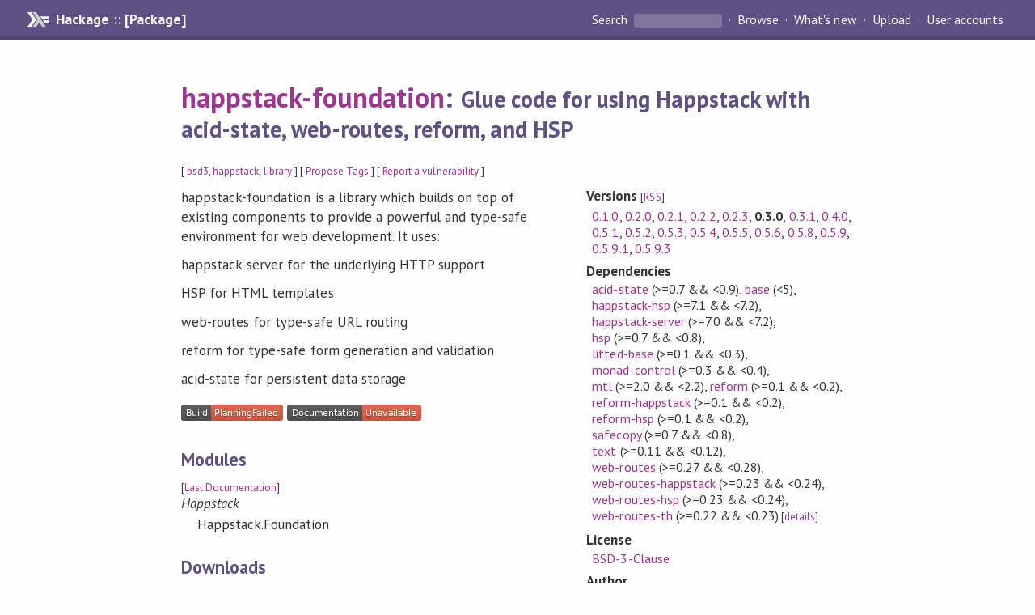

--- FILE ---
content_type: text/html; charset=utf-8
request_url: https://hackage.haskell.org/package/happstack-foundation-0.3.0
body_size: 6502
content:
<!DOCTYPE html>
<html>
<head>
  
  <meta name="viewport" content="width=device-width, initial-scale=1">
<link href="https://fonts.googleapis.com/css?family=PT+Sans:400,400i,700" rel="stylesheet">
<link rel="stylesheet" href="/static/hackage.css" type="text/css" />
<link rel="icon" type="image/png" href="/static/favicon.png" />
<link rel="search" type="application/opensearchdescription+xml" title="Hackage" href="/packages/opensearch.xml" />
  <link rel="stylesheet" href="https://cdn.jsdelivr.net/npm/prismjs@1.29.0/themes/prism-solarizedlight.min.css" media="(prefers-color-scheme: light)" />
  <link rel="stylesheet" href="https://cdn.jsdelivr.net/npm/prismjs@1.29.0/themes/prism-tomorrow.min.css" media="(prefers-color-scheme: dark)" />
  <title>
    happstack-foundation: Glue code for using Happstack with acid-state, web-routes, reform, and HSP
  </title>
  <meta name="twitter:card" content="summary" />
  <meta name="twitter:site" content="@hackage" />
  <meta property="og:url" content="//hackage.haskell.org/package/happstack-foundation" />
  <meta property="og:site_name" content="Hackage" />
  <meta property="og:type" content="website">
  <meta property="og:title" content="happstack-foundation" />
  <meta property="og:description" content="Glue code for using Happstack with acid-state, web-routes, reform, and HSP" />
  
  <link rel="canonical" href="https://hackage.haskell.org/package/happstack-foundation" />
  <script src="/static/jquery.min.js"></script>
  <script src="https://cdn.jsdelivr.net/npm/mathjax@3/es5/tex-chtml-full.js" type="text/javascript"></script>
  <base href="//hackage.haskell.org/package/happstack-foundation-0.3.0/" />
</head>

<body>
  <div id="page-header">

  <a class="caption" href="/">Hackage :: [Package]</a>

<ul class="links" id="page-menu">

    <li>
      <form action="/packages/search" method="get" class="search">
        <button type="submit">Search&nbsp;</button>
        <input type="text" name="terms" />
      </form>
    </li>

    <li><a href="/packages/browse">Browse</a></li>

    <li><a href="/packages/recent">What's new</a></li>

    <li><a href="/upload">Upload</a></li>

    <li><a href="/accounts">User accounts</a></li>
    

</ul>

</div>

  <div id="content">
    <h1><a href="//hackage.haskell.org/package/happstack-foundation">happstack-foundation</a>: <small>Glue code for using Happstack with acid-state, web-routes, reform, and HSP</small></h1>
    <div style="font-size: small">
      [ <a href="/packages/tag/bsd3">bsd3</a>, <a href="/packages/tag/happstack">happstack</a>, <a href="/packages/tag/library">library</a> ]
      [ <a href="/package/happstack-foundation/tags/edit">Propose Tags</a> ]
      [ <a href="https://github.com/haskell/security-advisories/blob/main/CONTRIBUTING.md">Report a vulnerability</a> ]
    </div>

          
    

    <div id="flex-container">
      <div id="left-pane">

        <div id="description">
                    <p>happstack-foundation is a library which builds on top of existing components
to provide a powerful and type-safe environment for web development. It uses:</p><p>happstack-server for the underlying HTTP support</p><p>HSP for HTML templates</p><p>web-routes for type-safe URL routing</p><p>reform for type-safe form generation and validation</p><p>acid-state for persistent data storage</p>
          
          
        </div>

        <div id="badges" style="margin-top: 20px;">
                          <a href="reports/7">
                <img src="https://img.shields.io/static/v1?label=Build&message=PlanningFailed&color=critical" />
              </a>
            
            
            
                          <img src="https://img.shields.io/static/v1?label=Documentation&message=Unavailable&color=critical" />
            
        </div>

        <div id="modules">
          <h2>Modules</h2><p style="font-size: small">[<a href="/package/happstack-foundation-0.5.9.3">Last Documentation</a>]</p><div id="module-list"><ul class="modules"><li><i>Happstack</i><ul class="modules"><li><span class="module">Happstack.Foundation</span></li></ul></li></ul></div>
        </div>

        

        <div id="downloads">
          <h2>Downloads</h2><ul><li><a href="/package/happstack-foundation-0.3.0/happstack-foundation-0.3.0.tar.gz">happstack-foundation-0.3.0.tar.gz</a> [<a href="/package/happstack-foundation-0.3.0/src/">browse</a>] (Cabal source package)</li><li><a href="/package/happstack-foundation-0.3.0/happstack-foundation.cabal">Package description</a> (as included in the package)</li></ul>
        </div>

        <div id="maintainer-corner">
          <h4>Maintainer's Corner</h4>
          <p><a href="/package/happstack-foundation/maintainers">Package maintainers</a></p>
          <ul>
            <li>
              <a href="/user/JeremyShaw">JeremyShaw</a>
            </li>
          </ul>
          <p>For package maintainers and hackage trustees</p>
          <ul>
            <li>
              <a href="//hackage.haskell.org/package/happstack-foundation/maintain">
                edit package information
              </a>
            </li>
          </ul>
          <p>Candidates</p>
          <ul>
            <li>
              No Candidates
            </li>
          </ul>
        </div>

      </div><!-- /left-pane -->


      <div id="properties">
        <table class="properties">
          <tbody>

            <tr>
              <th>Versions <span style="font-weight:normal;font-size: small;">[<a href="/package/happstack-foundation.rss">RSS</a>]</span></th>
              <td><a href="/package/happstack-foundation-0.1.0">0.1.0</a>, <a href="/package/happstack-foundation-0.2.0">0.2.0</a>, <a href="/package/happstack-foundation-0.2.1">0.2.1</a>, <a href="/package/happstack-foundation-0.2.2">0.2.2</a>, <a href="/package/happstack-foundation-0.2.3">0.2.3</a>, <strong>0.3.0</strong>, <a href="/package/happstack-foundation-0.3.1">0.3.1</a>, <a href="/package/happstack-foundation-0.4.0">0.4.0</a>, <a href="/package/happstack-foundation-0.5.1">0.5.1</a>, <a href="/package/happstack-foundation-0.5.2">0.5.2</a>, <a href="/package/happstack-foundation-0.5.3">0.5.3</a>, <a href="/package/happstack-foundation-0.5.4">0.5.4</a>, <a href="/package/happstack-foundation-0.5.5">0.5.5</a>, <a href="/package/happstack-foundation-0.5.6">0.5.6</a>, <a href="/package/happstack-foundation-0.5.8">0.5.8</a>, <a href="/package/happstack-foundation-0.5.9">0.5.9</a>, <a href="/package/happstack-foundation-0.5.9.1">0.5.9.1</a>, <a href="/package/happstack-foundation-0.5.9.3">0.5.9.3</a></td>
            </tr>

            

            <tr>
              <th>Dependencies</th>
              <td><span style="white-space: nowrap"><a href="/package/acid-state">acid-state</a> (&gt;=0.7 &amp;&amp; &lt;0.9)</span>, <span style="white-space: nowrap"><a href="/package/base">base</a> (&lt;5)</span>, <span style="white-space: nowrap"><a href="/package/happstack-hsp">happstack-hsp</a> (&gt;=7.1 &amp;&amp; &lt;7.2)</span>, <span style="white-space: nowrap"><a href="/package/happstack-server">happstack-server</a> (&gt;=7.0 &amp;&amp; &lt;7.2)</span>, <span style="white-space: nowrap"><a href="/package/hsp">hsp</a> (&gt;=0.7 &amp;&amp; &lt;0.8)</span>, <span style="white-space: nowrap"><a href="/package/lifted-base">lifted-base</a> (&gt;=0.1 &amp;&amp; &lt;0.3)</span>, <span style="white-space: nowrap"><a href="/package/monad-control">monad-control</a> (&gt;=0.3 &amp;&amp; &lt;0.4)</span>, <span style="white-space: nowrap"><a href="/package/mtl">mtl</a> (&gt;=2.0 &amp;&amp; &lt;2.2)</span>, <span style="white-space: nowrap"><a href="/package/reform">reform</a> (&gt;=0.1 &amp;&amp; &lt;0.2)</span>, <span style="white-space: nowrap"><a href="/package/reform-happstack">reform-happstack</a> (&gt;=0.1 &amp;&amp; &lt;0.2)</span>, <span style="white-space: nowrap"><a href="/package/reform-hsp">reform-hsp</a> (&gt;=0.1 &amp;&amp; &lt;0.2)</span>, <span style="white-space: nowrap"><a href="/package/safecopy">safecopy</a> (&gt;=0.7 &amp;&amp; &lt;0.8)</span>, <span style="white-space: nowrap"><a href="/package/text">text</a> (&gt;=0.11 &amp;&amp; &lt;0.12)</span>, <span style="white-space: nowrap"><a href="/package/web-routes">web-routes</a> (&gt;=0.27 &amp;&amp; &lt;0.28)</span>, <span style="white-space: nowrap"><a href="/package/web-routes-happstack">web-routes-happstack</a> (&gt;=0.23 &amp;&amp; &lt;0.24)</span>, <span style="white-space: nowrap"><a href="/package/web-routes-hsp">web-routes-hsp</a> (&gt;=0.23 &amp;&amp; &lt;0.24)</span>, <span style="white-space: nowrap"><a href="/package/web-routes-th">web-routes-th</a> (&gt;=0.22 &amp;&amp; &lt;0.23)</span><span style="font-size: small"> [<a href="/package/happstack-foundation-0.3.0/dependencies">details</a>]</span></td>
            </tr>

            

            <tr>
              <th>License</th>
              <td class="word-wrap"><a href="/package/happstack-foundation-0.3.0/src/LICENSE">BSD-3-Clause</a></td>
            </tr>

            

            <tr>
              <th>Author</th>
              <td class="word-wrap">Jeremy Shaw</td>
            </tr>
            <tr>
              <th>Maintainer</th>
              <td class="word-wrap">jeremy@n-heptane.com</td>
            </tr>

            <tr>
              <th>Uploaded</th>
              <td>by <a href="/user/JeremyShaw">JeremyShaw</a> at <span title="Tue Nov 20 20:40:00 UTC 2012">2012-11-20T20:40:00Z</span></td>
            </tr>

            

            <!-- Obsolete/deprecated 'Stability' field hidden
                 c.f. http://stackoverflow.com/questions/3841218/conventions-for-stability-field-of-cabal-packages
            <tr>
              <th>Stability</th>
              <td>Unknown</td>
            </tr>
            -->

                        <tr>
              <th>Category</th>
              <td><a href="/packages/#cat:Happstack">Happstack</a></td>
            </tr>
            

                        <tr>
              <th>Home page</th>
              <td class="word-wrap">
                <a href=http://www.happstack.com/>http://www.happstack.com/</a>
              </td>
            </tr>
            

            

            

                        <tr>
              <th>Distributions</th>
              <td></td>
            </tr>
            

                        <tr>
              <th>Reverse Dependencies</th>
              <td>1 direct, 0 indirect <span style="font-size: small" class="revdepdetails"> [<a href="">details</a>]</span></td>
            </tr>
            <script>
              $('.revdepdetails').click(function(e) {
                e.preventDefault();
                var html = '<div><b>Direct</b><br /><p><a href="/package/acme-everything">acme-everything</a></p></div><span style="font-size: small"> [<a href="/package/happstack-foundation/reverse">details</a>]</span>'
                modal.open({ content: html});
              });
            </script>
            

            

            <tr>
              <th>Downloads</th>
              <td>14279 total (51 in the last 30 days)</td>
            </tr>

            <tr>
              <th> Rating</th>
              <td>(no votes yet)
              <span style="font-size: small">[estimated by <a href="https://en.wikipedia.org/wiki/Bayesian_average">Bayesian average</a>]</span></td>
            </tr>

            <tr>
              <th>Your&nbsp;Rating</th>
              <td>
                <ul class="star-rating">
                  <li class="star uncool" id="1">&lambda;</li>
                  <li class="star uncool" id="2">&lambda;</li>
                  <li class="star uncool" id="3">&lambda;</li>
                </ul>
              
              </td>
            </tr>
            <tr>
              <th>Status</th>
              <td>Docs not available <span style="font-size: small">[<a href="/package/happstack-foundation-0.3.0/reports/7">build log</a>]</span><br />All reported builds failed as of 2016-12-23 <span style="font-size: small">[<a href="/package/happstack-foundation-0.3.0/reports/">all 7 reports</a>]</span></td>
            </tr>
          </tbody>
        </table>
      </div> <!-- /properties -->
    </div><!-- /flex-container -->

    
  </div> <!-- /content -->

  <style>
  div#overlay {
    position: fixed;
    top: 0;
    left: 0;
    width: 100%;
    height: 100%;
    background: #000;
    opacity: 0.5;
    filter: alpha(opacity=50);
  }

  div#modal {
    position: absolute;
    width: 200px;
    background: rgba(0, 0, 0, 0.2);
    border-radius: 14px;
    padding: 8px;
  }

  div#modal #content {
    border-radius: 8px;
    padding: 20px;
  }

  div#modal #close {
    position: absolute;
    background: url([data-uri]) 0 0 no-repeat;
    width: 24px;
    height: 27px;
    display: block;
    text-indent: -9999px;
    top: -7px;
    right: -7px;
  }

  .cool {
    color: gold;
    text-shadow:
    -1px -1px 0 #000,
    1px -1px 0 #000,
    -1px 1px 0 #000,
    1px 1px 0 #000;
  }

  .uncool {
    color: white;
    text-shadow:
    -1px -1px 0 #000,
    1px -1px 0 #000,
    -1px 1px 0 #000,
    1px 1px 0 #000;
  }

  .star-rating {
    margin: 0;
    list-style-type: none;
    font-size: 150%;
    color: black;
  }

  .star-rating li {
    float: left;
    margin: 0 1% 0 1%;
    cursor: pointer;
  }

  .clear-rating {
    font-size: small;
  }

</style>

<script>
  // Modals
  var modal = (function() {
    var
      method = {},
      overlay,
      modal,
      content,
      close;

    // Center the modal in the viewport
    method.center = function() {
      var top, left;

      top = Math.max($(window).height() - modal.outerHeight(), 0) / 2;
      left = Math.max($(window).width() - modal.outerWidth(), 0) / 2;

      modal.css({
        top: top + $(window).scrollTop(),
        left: left + $(window).scrollLeft()
      });
    };

    // Open the modal
    method.open = function(settings) {
      content.empty().append(settings.content);

      modal.css({
        width: settings.width || 'auto',
        height: settings.height || 'auto'
      });

      method.center();
      $(window).bind('resize.modal', method.center);
      modal.show();
      overlay.show();
    };

    // Close the modal
    method.close = function() {
      modal.hide();
      overlay.hide();
      content.empty();
      $(window).unbind('resize.modal');
    };

    // Generate the HTML and add it to the document
    overlay = $('<div id="overlay"></div>');
    modal = $('<div id="modal"></div>');
    content = $('<div id="content"></div>');
    close = $('<a id="close" href="#">close</a>');

    modal.hide();
    overlay.hide();
    modal.append(content, close);

    $(document).ready(function() {
      $('body').append(overlay, modal);
    });

    close.click(function(e) {
      e.preventDefault();
      method.close();
    });

    return method;
  }());
</script>

<script>
  // Voting
  var votesUrl = '/package/happstack-foundation/votes';
  var star = {
    "id"       : undefined,
    "selected" : false
  };
  $('.star').mouseenter(function() {
    if (star.selected === false) {
      fill_stars(this.id, "in");
    }
  });
  $('.star').mouseleave(function() {
    if (star.selected === false) {
      fill_stars(this.id, "out");
    }
  });
  $('.star').click(function() {
    fill_stars(3, "out");
    fill_stars(this.id, "in");
    star.selected = true;
    star.id = this.id;
    var formData = {
      score: this.id
    }
    $.post(votesUrl, formData).done(function(data) {
        if(data != "Package voted for successfully") {
            modal.open({ content: data});
	}
    });
  });
  $('.clear-rating').click(function(e) {
    e.preventDefault()
    fill_stars(3, "out");
    star.selected = false;
    $.ajax({
      url: votesUrl,
      type: 'DELETE',
      success: function(result) {
        if(result != "Package vote removed successfully") {
          modal.open({ content: result });
	}
      }
    });
  });
  $(function() {
       var userRating = parseInt($("#userRating").val(),10);
       if(userRating > 0) {
         fill_stars(userRating,"in")
         star.selected = true;
         star.id       = userRating;
       }
  });
  var fill_stars = function(num, direction) {
    if (direction === "in")
      for (i = 0; i <= parseInt(num); i++)
        $("#" + i).removeClass('uncool').addClass('cool');
    else
      for (i = 0; i <= parseInt(num); i++)
        $("#" + i).removeClass('cool').addClass('uncool');
  }
</script>
  <div style="clear:both"></div>
  <div id="footer">
  <p>
    Produced by <a href="/">hackage</a> and <a href="http://haskell.org/cabal/">Cabal</a> 3.16.1.0.
  </p>
</div>

  

  

</body>
</html>